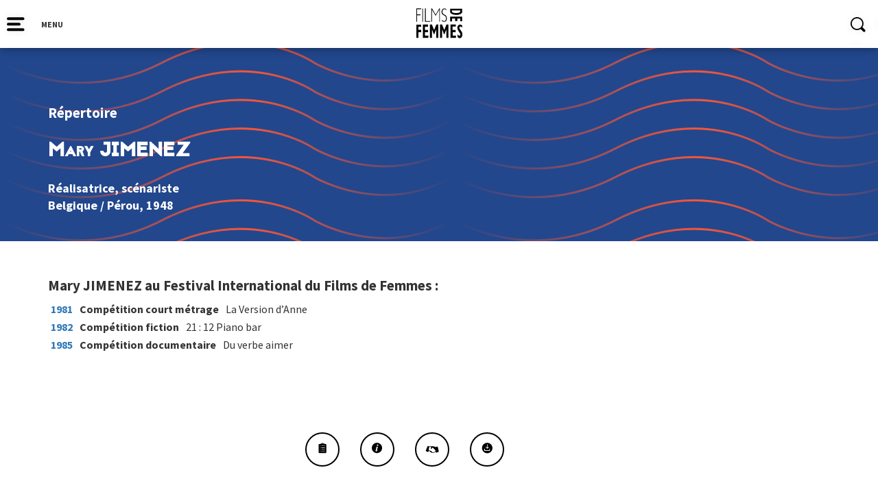

--- FILE ---
content_type: text/html; charset=UTF-8
request_url: https://filmsdefemmes.com/repertoire/mary-jimenez/
body_size: 12952
content:



<!DOCTYPE html>
<html>

<head>
    <link rel="shortcut icon" type="image/png" href="https://filmsdefemmes.com/wp-content/themes/FIFF/img/favicon.png">
    <meta http-equiv="Content-Type" content="text/html; charset=utf-8">
    <meta name="Description" content="">
    <meta http-equiv="cache-control" content="no-cache" />

    <title>Mary JIMENEZ - Festival International de Films de Femmes</title>
    <meta name="HandheldFriendly" content="True">
    <meta name="MobileOptimized" content="320">
    <meta name="viewport" content="width=device-width, initial-scale=1"/>

    <link rel="stylesheet" type="text/css" href="https://filmsdefemmes.com/wp-content/themes/FIFF/css/bootstrap.min.css">
    <link rel="stylesheet" type="text/css" href="https://filmsdefemmes.com/wp-content/themes/FIFF/css/jquery-ui.css">
    <link rel="stylesheet" type="text/css" href="https://filmsdefemmes.com/wp-content/themes/FIFF/css/slick-theme.css">
    <link rel="stylesheet" type="text/css" href="https://filmsdefemmes.com/wp-content/themes/FIFF/style.css">
    <link rel="stylesheet" type="text/css" href="https://filmsdefemmes.com/wp-content/themes/FIFF/queries.css">
    <link rel="stylesheet" type="text/css" href="https://filmsdefemmes.com/wp-content/themes/FIFF/css/animations.css">
    <link rel="stylesheet" type="text/css" href="https://filmsdefemmes.com/wp-content/themes/FIFF/css/unslider.css">
    <link rel="stylesheet" type="text/css" href="https://filmsdefemmes.com/wp-content/themes/FIFF/css/slick.css">
    <link rel="stylesheet" type="text/css" href="https://filmsdefemmes.com/wp-content/themes/FIFF/css/metrodna.css">
    <link href="https://fonts.googleapis.com/css?family=Source+Sans+Pro:400,700" rel="stylesheet">

    <script type="text/javascript" src="https://filmsdefemmes.com/wp-content/themes/FIFF/js/jquery-1.12.4.min.js"></script>
    <meta name='robots' content='index, follow, max-image-preview:large, max-snippet:-1, max-video-preview:-1' />
	<style>img:is([sizes="auto" i], [sizes^="auto," i]) { contain-intrinsic-size: 3000px 1500px }</style>
	
	<!-- This site is optimized with the Yoast SEO plugin v24.8.1 - https://yoast.com/wordpress/plugins/seo/ -->
	<link rel="canonical" href="https://filmsdefemmes.com/repertoire/mary-jimenez/" />
	<meta property="og:locale" content="fr_FR" />
	<meta property="og:type" content="article" />
	<meta property="og:title" content="Mary JIMENEZ - Festival International de Films de Femmes" />
	<meta property="og:url" content="https://filmsdefemmes.com/repertoire/mary-jimenez/" />
	<meta property="og:site_name" content="Festival International de Films de Femmes" />
	<meta property="article:publisher" content="https://www.facebook.com/FestivaldeFilmsdeFemmes" />
	<meta property="article:modified_time" content="2022-06-28T21:04:37+00:00" />
	<meta property="og:image" content="https://filmsdefemmes.com/wp-content/uploads/2022/08/Visuel-a-nos-45-ans.png" />
	<meta property="og:image:width" content="1000" />
	<meta property="og:image:height" content="667" />
	<meta property="og:image:type" content="image/png" />
	<meta name="twitter:card" content="summary_large_image" />
	<meta name="twitter:site" content="@fiffemmes" />
	<script type="application/ld+json" class="yoast-schema-graph">{"@context":"https://schema.org","@graph":[{"@type":"WebPage","@id":"https://filmsdefemmes.com/repertoire/mary-jimenez/","url":"https://filmsdefemmes.com/repertoire/mary-jimenez/","name":"Mary JIMENEZ - Festival International de Films de Femmes","isPartOf":{"@id":"https://filmsdefemmes.com/#website"},"datePublished":"2022-06-09T15:05:19+00:00","dateModified":"2022-06-28T21:04:37+00:00","breadcrumb":{"@id":"https://filmsdefemmes.com/repertoire/mary-jimenez/#breadcrumb"},"inLanguage":"fr-FR","potentialAction":[{"@type":"ReadAction","target":["https://filmsdefemmes.com/repertoire/mary-jimenez/"]}]},{"@type":"BreadcrumbList","@id":"https://filmsdefemmes.com/repertoire/mary-jimenez/#breadcrumb","itemListElement":[{"@type":"ListItem","position":1,"name":"Accueil","item":"https://filmsdefemmes.com/"},{"@type":"ListItem","position":2,"name":"Répertoire","item":"https://filmsdefemmes.com/repertoire/"},{"@type":"ListItem","position":3,"name":"Mary JIMENEZ"}]},{"@type":"WebSite","@id":"https://filmsdefemmes.com/#website","url":"https://filmsdefemmes.com/","name":"Festival International de Films de Femmes","description":"Depuis 1979, le FIFF défend le cinéma des réalisatrices du monde entier","publisher":{"@id":"https://filmsdefemmes.com/#organization"},"potentialAction":[{"@type":"SearchAction","target":{"@type":"EntryPoint","urlTemplate":"https://filmsdefemmes.com/?s={search_term_string}"},"query-input":{"@type":"PropertyValueSpecification","valueRequired":true,"valueName":"search_term_string"}}],"inLanguage":"fr-FR"},{"@type":"Organization","@id":"https://filmsdefemmes.com/#organization","name":"Festival International de Films de Femmes","url":"https://filmsdefemmes.com/","logo":{"@type":"ImageObject","inLanguage":"fr-FR","@id":"https://filmsdefemmes.com/#/schema/logo/image/","url":"https://filmsdefemmes.com/wp-content/uploads/2022/09/films-de-femmes.jpg","contentUrl":"https://filmsdefemmes.com/wp-content/uploads/2022/09/films-de-femmes.jpg","width":300,"height":300,"caption":"Festival International de Films de Femmes"},"image":{"@id":"https://filmsdefemmes.com/#/schema/logo/image/"},"sameAs":["https://www.facebook.com/FestivaldeFilmsdeFemmes","https://x.com/fiffemmes","https://www.instagram.com/fiffemmes/"]}]}</script>
	<!-- / Yoast SEO plugin. -->


<link rel='dns-prefetch' href='//platform-api.sharethis.com' />
<link rel='dns-prefetch' href='//cdnjs.cloudflare.com' />
<script type="text/javascript">
/* <![CDATA[ */
window._wpemojiSettings = {"baseUrl":"https:\/\/s.w.org\/images\/core\/emoji\/15.0.3\/72x72\/","ext":".png","svgUrl":"https:\/\/s.w.org\/images\/core\/emoji\/15.0.3\/svg\/","svgExt":".svg","source":{"concatemoji":"https:\/\/filmsdefemmes.com\/wp-includes\/js\/wp-emoji-release.min.js?ver=6.7.4"}};
/*! This file is auto-generated */
!function(i,n){var o,s,e;function c(e){try{var t={supportTests:e,timestamp:(new Date).valueOf()};sessionStorage.setItem(o,JSON.stringify(t))}catch(e){}}function p(e,t,n){e.clearRect(0,0,e.canvas.width,e.canvas.height),e.fillText(t,0,0);var t=new Uint32Array(e.getImageData(0,0,e.canvas.width,e.canvas.height).data),r=(e.clearRect(0,0,e.canvas.width,e.canvas.height),e.fillText(n,0,0),new Uint32Array(e.getImageData(0,0,e.canvas.width,e.canvas.height).data));return t.every(function(e,t){return e===r[t]})}function u(e,t,n){switch(t){case"flag":return n(e,"\ud83c\udff3\ufe0f\u200d\u26a7\ufe0f","\ud83c\udff3\ufe0f\u200b\u26a7\ufe0f")?!1:!n(e,"\ud83c\uddfa\ud83c\uddf3","\ud83c\uddfa\u200b\ud83c\uddf3")&&!n(e,"\ud83c\udff4\udb40\udc67\udb40\udc62\udb40\udc65\udb40\udc6e\udb40\udc67\udb40\udc7f","\ud83c\udff4\u200b\udb40\udc67\u200b\udb40\udc62\u200b\udb40\udc65\u200b\udb40\udc6e\u200b\udb40\udc67\u200b\udb40\udc7f");case"emoji":return!n(e,"\ud83d\udc26\u200d\u2b1b","\ud83d\udc26\u200b\u2b1b")}return!1}function f(e,t,n){var r="undefined"!=typeof WorkerGlobalScope&&self instanceof WorkerGlobalScope?new OffscreenCanvas(300,150):i.createElement("canvas"),a=r.getContext("2d",{willReadFrequently:!0}),o=(a.textBaseline="top",a.font="600 32px Arial",{});return e.forEach(function(e){o[e]=t(a,e,n)}),o}function t(e){var t=i.createElement("script");t.src=e,t.defer=!0,i.head.appendChild(t)}"undefined"!=typeof Promise&&(o="wpEmojiSettingsSupports",s=["flag","emoji"],n.supports={everything:!0,everythingExceptFlag:!0},e=new Promise(function(e){i.addEventListener("DOMContentLoaded",e,{once:!0})}),new Promise(function(t){var n=function(){try{var e=JSON.parse(sessionStorage.getItem(o));if("object"==typeof e&&"number"==typeof e.timestamp&&(new Date).valueOf()<e.timestamp+604800&&"object"==typeof e.supportTests)return e.supportTests}catch(e){}return null}();if(!n){if("undefined"!=typeof Worker&&"undefined"!=typeof OffscreenCanvas&&"undefined"!=typeof URL&&URL.createObjectURL&&"undefined"!=typeof Blob)try{var e="postMessage("+f.toString()+"("+[JSON.stringify(s),u.toString(),p.toString()].join(",")+"));",r=new Blob([e],{type:"text/javascript"}),a=new Worker(URL.createObjectURL(r),{name:"wpTestEmojiSupports"});return void(a.onmessage=function(e){c(n=e.data),a.terminate(),t(n)})}catch(e){}c(n=f(s,u,p))}t(n)}).then(function(e){for(var t in e)n.supports[t]=e[t],n.supports.everything=n.supports.everything&&n.supports[t],"flag"!==t&&(n.supports.everythingExceptFlag=n.supports.everythingExceptFlag&&n.supports[t]);n.supports.everythingExceptFlag=n.supports.everythingExceptFlag&&!n.supports.flag,n.DOMReady=!1,n.readyCallback=function(){n.DOMReady=!0}}).then(function(){return e}).then(function(){var e;n.supports.everything||(n.readyCallback(),(e=n.source||{}).concatemoji?t(e.concatemoji):e.wpemoji&&e.twemoji&&(t(e.twemoji),t(e.wpemoji)))}))}((window,document),window._wpemojiSettings);
/* ]]> */
</script>
<style id='wp-emoji-styles-inline-css' type='text/css'>

	img.wp-smiley, img.emoji {
		display: inline !important;
		border: none !important;
		box-shadow: none !important;
		height: 1em !important;
		width: 1em !important;
		margin: 0 0.07em !important;
		vertical-align: -0.1em !important;
		background: none !important;
		padding: 0 !important;
	}
</style>
<link rel='stylesheet' id='wp-block-library-css' href='https://filmsdefemmes.com/wp-includes/css/dist/block-library/style.min.css?ver=6.7.4' type='text/css' media='all' />
<style id='classic-theme-styles-inline-css' type='text/css'>
/*! This file is auto-generated */
.wp-block-button__link{color:#fff;background-color:#32373c;border-radius:9999px;box-shadow:none;text-decoration:none;padding:calc(.667em + 2px) calc(1.333em + 2px);font-size:1.125em}.wp-block-file__button{background:#32373c;color:#fff;text-decoration:none}
</style>
<style id='global-styles-inline-css' type='text/css'>
:root{--wp--preset--aspect-ratio--square: 1;--wp--preset--aspect-ratio--4-3: 4/3;--wp--preset--aspect-ratio--3-4: 3/4;--wp--preset--aspect-ratio--3-2: 3/2;--wp--preset--aspect-ratio--2-3: 2/3;--wp--preset--aspect-ratio--16-9: 16/9;--wp--preset--aspect-ratio--9-16: 9/16;--wp--preset--color--black: #000000;--wp--preset--color--cyan-bluish-gray: #abb8c3;--wp--preset--color--white: #ffffff;--wp--preset--color--pale-pink: #f78da7;--wp--preset--color--vivid-red: #cf2e2e;--wp--preset--color--luminous-vivid-orange: #ff6900;--wp--preset--color--luminous-vivid-amber: #fcb900;--wp--preset--color--light-green-cyan: #7bdcb5;--wp--preset--color--vivid-green-cyan: #00d084;--wp--preset--color--pale-cyan-blue: #8ed1fc;--wp--preset--color--vivid-cyan-blue: #0693e3;--wp--preset--color--vivid-purple: #9b51e0;--wp--preset--gradient--vivid-cyan-blue-to-vivid-purple: linear-gradient(135deg,rgba(6,147,227,1) 0%,rgb(155,81,224) 100%);--wp--preset--gradient--light-green-cyan-to-vivid-green-cyan: linear-gradient(135deg,rgb(122,220,180) 0%,rgb(0,208,130) 100%);--wp--preset--gradient--luminous-vivid-amber-to-luminous-vivid-orange: linear-gradient(135deg,rgba(252,185,0,1) 0%,rgba(255,105,0,1) 100%);--wp--preset--gradient--luminous-vivid-orange-to-vivid-red: linear-gradient(135deg,rgba(255,105,0,1) 0%,rgb(207,46,46) 100%);--wp--preset--gradient--very-light-gray-to-cyan-bluish-gray: linear-gradient(135deg,rgb(238,238,238) 0%,rgb(169,184,195) 100%);--wp--preset--gradient--cool-to-warm-spectrum: linear-gradient(135deg,rgb(74,234,220) 0%,rgb(151,120,209) 20%,rgb(207,42,186) 40%,rgb(238,44,130) 60%,rgb(251,105,98) 80%,rgb(254,248,76) 100%);--wp--preset--gradient--blush-light-purple: linear-gradient(135deg,rgb(255,206,236) 0%,rgb(152,150,240) 100%);--wp--preset--gradient--blush-bordeaux: linear-gradient(135deg,rgb(254,205,165) 0%,rgb(254,45,45) 50%,rgb(107,0,62) 100%);--wp--preset--gradient--luminous-dusk: linear-gradient(135deg,rgb(255,203,112) 0%,rgb(199,81,192) 50%,rgb(65,88,208) 100%);--wp--preset--gradient--pale-ocean: linear-gradient(135deg,rgb(255,245,203) 0%,rgb(182,227,212) 50%,rgb(51,167,181) 100%);--wp--preset--gradient--electric-grass: linear-gradient(135deg,rgb(202,248,128) 0%,rgb(113,206,126) 100%);--wp--preset--gradient--midnight: linear-gradient(135deg,rgb(2,3,129) 0%,rgb(40,116,252) 100%);--wp--preset--font-size--small: 13px;--wp--preset--font-size--medium: 20px;--wp--preset--font-size--large: 36px;--wp--preset--font-size--x-large: 42px;--wp--preset--spacing--20: 0.44rem;--wp--preset--spacing--30: 0.67rem;--wp--preset--spacing--40: 1rem;--wp--preset--spacing--50: 1.5rem;--wp--preset--spacing--60: 2.25rem;--wp--preset--spacing--70: 3.38rem;--wp--preset--spacing--80: 5.06rem;--wp--preset--shadow--natural: 6px 6px 9px rgba(0, 0, 0, 0.2);--wp--preset--shadow--deep: 12px 12px 50px rgba(0, 0, 0, 0.4);--wp--preset--shadow--sharp: 6px 6px 0px rgba(0, 0, 0, 0.2);--wp--preset--shadow--outlined: 6px 6px 0px -3px rgba(255, 255, 255, 1), 6px 6px rgba(0, 0, 0, 1);--wp--preset--shadow--crisp: 6px 6px 0px rgba(0, 0, 0, 1);}:where(.is-layout-flex){gap: 0.5em;}:where(.is-layout-grid){gap: 0.5em;}body .is-layout-flex{display: flex;}.is-layout-flex{flex-wrap: wrap;align-items: center;}.is-layout-flex > :is(*, div){margin: 0;}body .is-layout-grid{display: grid;}.is-layout-grid > :is(*, div){margin: 0;}:where(.wp-block-columns.is-layout-flex){gap: 2em;}:where(.wp-block-columns.is-layout-grid){gap: 2em;}:where(.wp-block-post-template.is-layout-flex){gap: 1.25em;}:where(.wp-block-post-template.is-layout-grid){gap: 1.25em;}.has-black-color{color: var(--wp--preset--color--black) !important;}.has-cyan-bluish-gray-color{color: var(--wp--preset--color--cyan-bluish-gray) !important;}.has-white-color{color: var(--wp--preset--color--white) !important;}.has-pale-pink-color{color: var(--wp--preset--color--pale-pink) !important;}.has-vivid-red-color{color: var(--wp--preset--color--vivid-red) !important;}.has-luminous-vivid-orange-color{color: var(--wp--preset--color--luminous-vivid-orange) !important;}.has-luminous-vivid-amber-color{color: var(--wp--preset--color--luminous-vivid-amber) !important;}.has-light-green-cyan-color{color: var(--wp--preset--color--light-green-cyan) !important;}.has-vivid-green-cyan-color{color: var(--wp--preset--color--vivid-green-cyan) !important;}.has-pale-cyan-blue-color{color: var(--wp--preset--color--pale-cyan-blue) !important;}.has-vivid-cyan-blue-color{color: var(--wp--preset--color--vivid-cyan-blue) !important;}.has-vivid-purple-color{color: var(--wp--preset--color--vivid-purple) !important;}.has-black-background-color{background-color: var(--wp--preset--color--black) !important;}.has-cyan-bluish-gray-background-color{background-color: var(--wp--preset--color--cyan-bluish-gray) !important;}.has-white-background-color{background-color: var(--wp--preset--color--white) !important;}.has-pale-pink-background-color{background-color: var(--wp--preset--color--pale-pink) !important;}.has-vivid-red-background-color{background-color: var(--wp--preset--color--vivid-red) !important;}.has-luminous-vivid-orange-background-color{background-color: var(--wp--preset--color--luminous-vivid-orange) !important;}.has-luminous-vivid-amber-background-color{background-color: var(--wp--preset--color--luminous-vivid-amber) !important;}.has-light-green-cyan-background-color{background-color: var(--wp--preset--color--light-green-cyan) !important;}.has-vivid-green-cyan-background-color{background-color: var(--wp--preset--color--vivid-green-cyan) !important;}.has-pale-cyan-blue-background-color{background-color: var(--wp--preset--color--pale-cyan-blue) !important;}.has-vivid-cyan-blue-background-color{background-color: var(--wp--preset--color--vivid-cyan-blue) !important;}.has-vivid-purple-background-color{background-color: var(--wp--preset--color--vivid-purple) !important;}.has-black-border-color{border-color: var(--wp--preset--color--black) !important;}.has-cyan-bluish-gray-border-color{border-color: var(--wp--preset--color--cyan-bluish-gray) !important;}.has-white-border-color{border-color: var(--wp--preset--color--white) !important;}.has-pale-pink-border-color{border-color: var(--wp--preset--color--pale-pink) !important;}.has-vivid-red-border-color{border-color: var(--wp--preset--color--vivid-red) !important;}.has-luminous-vivid-orange-border-color{border-color: var(--wp--preset--color--luminous-vivid-orange) !important;}.has-luminous-vivid-amber-border-color{border-color: var(--wp--preset--color--luminous-vivid-amber) !important;}.has-light-green-cyan-border-color{border-color: var(--wp--preset--color--light-green-cyan) !important;}.has-vivid-green-cyan-border-color{border-color: var(--wp--preset--color--vivid-green-cyan) !important;}.has-pale-cyan-blue-border-color{border-color: var(--wp--preset--color--pale-cyan-blue) !important;}.has-vivid-cyan-blue-border-color{border-color: var(--wp--preset--color--vivid-cyan-blue) !important;}.has-vivid-purple-border-color{border-color: var(--wp--preset--color--vivid-purple) !important;}.has-vivid-cyan-blue-to-vivid-purple-gradient-background{background: var(--wp--preset--gradient--vivid-cyan-blue-to-vivid-purple) !important;}.has-light-green-cyan-to-vivid-green-cyan-gradient-background{background: var(--wp--preset--gradient--light-green-cyan-to-vivid-green-cyan) !important;}.has-luminous-vivid-amber-to-luminous-vivid-orange-gradient-background{background: var(--wp--preset--gradient--luminous-vivid-amber-to-luminous-vivid-orange) !important;}.has-luminous-vivid-orange-to-vivid-red-gradient-background{background: var(--wp--preset--gradient--luminous-vivid-orange-to-vivid-red) !important;}.has-very-light-gray-to-cyan-bluish-gray-gradient-background{background: var(--wp--preset--gradient--very-light-gray-to-cyan-bluish-gray) !important;}.has-cool-to-warm-spectrum-gradient-background{background: var(--wp--preset--gradient--cool-to-warm-spectrum) !important;}.has-blush-light-purple-gradient-background{background: var(--wp--preset--gradient--blush-light-purple) !important;}.has-blush-bordeaux-gradient-background{background: var(--wp--preset--gradient--blush-bordeaux) !important;}.has-luminous-dusk-gradient-background{background: var(--wp--preset--gradient--luminous-dusk) !important;}.has-pale-ocean-gradient-background{background: var(--wp--preset--gradient--pale-ocean) !important;}.has-electric-grass-gradient-background{background: var(--wp--preset--gradient--electric-grass) !important;}.has-midnight-gradient-background{background: var(--wp--preset--gradient--midnight) !important;}.has-small-font-size{font-size: var(--wp--preset--font-size--small) !important;}.has-medium-font-size{font-size: var(--wp--preset--font-size--medium) !important;}.has-large-font-size{font-size: var(--wp--preset--font-size--large) !important;}.has-x-large-font-size{font-size: var(--wp--preset--font-size--x-large) !important;}
:where(.wp-block-post-template.is-layout-flex){gap: 1.25em;}:where(.wp-block-post-template.is-layout-grid){gap: 1.25em;}
:where(.wp-block-columns.is-layout-flex){gap: 2em;}:where(.wp-block-columns.is-layout-grid){gap: 2em;}
:root :where(.wp-block-pullquote){font-size: 1.5em;line-height: 1.6;}
</style>
<link rel='stylesheet' id='contact-form-7-css' href='https://filmsdefemmes.com/wp-content/plugins/contact-form-7/includes/css/styles.css?ver=6.0.6' type='text/css' media='all' />
<link rel='stylesheet' id='gdc-css' href='https://filmsdefemmes.com/wp-content/plugins/grid-shortcodes/css/gdc_custom_style.css?ver=6.7.4' type='text/css' media='all' />
<link rel='stylesheet' id='tippy-css-css' href='https://filmsdefemmes.com/wp-content/themes/FIFF/js/tippy/tippy-theme-light.css?ver=6.7.4' type='text/css' media='all' />
<link rel='stylesheet' id='wp_mailjet_form_builder_widget-widget-front-styles-css' href='https://filmsdefemmes.com/wp-content/plugins/mailjet-for-wordpress/src/widgetformbuilder/css/front-widget.css?ver=6.1.3' type='text/css' media='all' />
<link rel='stylesheet' id='sib-front-css-css' href='https://filmsdefemmes.com/wp-content/plugins/mailin/css/mailin-front.css?ver=6.7.4' type='text/css' media='all' />
<link rel='stylesheet' id='fiff-stylesheet-css' href='https://filmsdefemmes.com/wp-content/themes/FIFF/css/style-fiff-2025-2.css?ver=6.7.4' type='text/css' media='all' />
<link rel='stylesheet' id='ari-fancybox-css' href='https://filmsdefemmes.com/wp-content/plugins/ari-fancy-lightbox/assets/fancybox/jquery.fancybox.min.css?ver=1.3.18' type='text/css' media='all' />
<style id='ari-fancybox-inline-css' type='text/css'>
BODY .fancybox-container{z-index:200000}BODY .fancybox-is-open .fancybox-bg{opacity:0.87}BODY .fancybox-bg {background-color:#0f0f11}BODY .fancybox-thumbs {background-color:#ffffff}
</style>
<script type="text/javascript" src="https://filmsdefemmes.com/wp-includes/js/jquery/jquery.min.js?ver=3.7.1" id="jquery-core-js"></script>
<script type="text/javascript" src="https://filmsdefemmes.com/wp-includes/js/jquery/jquery-migrate.min.js?ver=3.4.1" id="jquery-migrate-js"></script>
<script type="text/javascript" id="snazzymaps-js-js-extra">
/* <![CDATA[ */
var SnazzyDataForSnazzyMaps = [];
SnazzyDataForSnazzyMaps={"id":151,"name":"Ultra Light with Labels","description":"Light Rust","url":"https:\/\/snazzymaps.com\/style\/151\/ultra-light-with-labels","imageUrl":"https:\/\/snazzy-maps-cdn.azureedge.net\/assets\/151-ultra-light-with-labels.png?v=20170218043515","json":"[{\"featureType\":\"water\",\"elementType\":\"geometry\",\"stylers\":[{\"color\":\"#e9e9e9\"},{\"lightness\":17}]},{\"featureType\":\"landscape\",\"elementType\":\"geometry\",\"stylers\":[{\"color\":\"#f5f5f5\"},{\"lightness\":20}]},{\"featureType\":\"road.highway\",\"elementType\":\"geometry.fill\",\"stylers\":[{\"color\":\"#ffffff\"},{\"lightness\":17}]},{\"featureType\":\"road.highway\",\"elementType\":\"geometry.stroke\",\"stylers\":[{\"color\":\"#ffffff\"},{\"lightness\":29},{\"weight\":0.2}]},{\"featureType\":\"road.arterial\",\"elementType\":\"geometry\",\"stylers\":[{\"color\":\"#ffffff\"},{\"lightness\":18}]},{\"featureType\":\"road.local\",\"elementType\":\"geometry\",\"stylers\":[{\"color\":\"#ffffff\"},{\"lightness\":16}]},{\"featureType\":\"poi\",\"elementType\":\"geometry\",\"stylers\":[{\"color\":\"#f5f5f5\"},{\"lightness\":21}]},{\"featureType\":\"poi.park\",\"elementType\":\"geometry\",\"stylers\":[{\"color\":\"#dedede\"},{\"lightness\":21}]},{\"elementType\":\"labels.text.stroke\",\"stylers\":[{\"visibility\":\"on\"},{\"color\":\"#ffffff\"},{\"lightness\":16}]},{\"elementType\":\"labels.text.fill\",\"stylers\":[{\"saturation\":36},{\"color\":\"#333333\"},{\"lightness\":40}]},{\"elementType\":\"labels.icon\",\"stylers\":[{\"visibility\":\"off\"}]},{\"featureType\":\"transit\",\"elementType\":\"geometry\",\"stylers\":[{\"color\":\"#f2f2f2\"},{\"lightness\":19}]},{\"featureType\":\"administrative\",\"elementType\":\"geometry.fill\",\"stylers\":[{\"color\":\"#fefefe\"},{\"lightness\":20}]},{\"featureType\":\"administrative\",\"elementType\":\"geometry.stroke\",\"stylers\":[{\"color\":\"#fefefe\"},{\"lightness\":17},{\"weight\":1.2}]}]","views":361594,"favorites":867,"createdBy":{"name":"hawasan","url":"http:\/\/www.haveasign.pl"},"createdOn":"2014-11-04T03:01:33.197","tags":["greyscale","light"],"colors":["gray","white"]};
/* ]]> */
</script>
<script type="text/javascript" src="https://filmsdefemmes.com/wp-content/plugins/snazzy-maps/snazzymaps.js?ver=1.4.0" id="snazzymaps-js-js"></script>
<script type="text/javascript" src="https://filmsdefemmes.com/wp-content/themes/FIFF/js/tippy/popper.min.js?ver=6.7.4" id="popper-js"></script>
<script type="text/javascript" src="https://filmsdefemmes.com/wp-content/themes/FIFF/js/tippy/tippy-bundle.umd.min.js?ver=6.7.4" id="tippy-js"></script>
<script type="text/javascript" src="//platform-api.sharethis.com/js/sharethis.js#source=googleanalytics-wordpress#product=ga&amp;property=58c852016f5ff90011ffd9ae" id="googleanalytics-platform-sharethis-js"></script>
<script type="text/javascript" src="//cdnjs.cloudflare.com/ajax/libs/jquery-easing/1.4.1/jquery.easing.min.js?ver=6.7.4" id="jquery-easing-js"></script>
<script type="text/javascript" id="sib-front-js-js-extra">
/* <![CDATA[ */
var sibErrMsg = {"invalidMail":"Please fill out valid email address","requiredField":"Please fill out required fields","invalidDateFormat":"Please fill out valid date format","invalidSMSFormat":"Please fill out valid phone number"};
var ajax_sib_front_object = {"ajax_url":"https:\/\/filmsdefemmes.com\/wp-admin\/admin-ajax.php","ajax_nonce":"5cf8b6e25e","flag_url":"https:\/\/filmsdefemmes.com\/wp-content\/plugins\/mailin\/img\/flags\/"};
/* ]]> */
</script>
<script type="text/javascript" src="https://filmsdefemmes.com/wp-content/plugins/mailin/js/mailin-front.js?ver=1744279004" id="sib-front-js-js"></script>
<script type="text/javascript" id="ari-fancybox-js-extra">
/* <![CDATA[ */
var ARI_FANCYBOX = {"lightbox":{"backFocus":false,"trapFocus":false,"thumbs":{"hideOnClose":false},"touch":{"vertical":true,"momentum":true},"buttons":["slideShow","fullScreen","thumbs","close"],"lang":"custom","i18n":{"custom":{"PREV":"Previous","NEXT":"Next","PLAY_START":"Start slideshow (P)","PLAY_STOP":"Stop slideshow (P)","FULL_SCREEN":"Full screen (F)","THUMBS":"Thumbnails (G)","CLOSE":"Close (Esc)","ERROR":"The requested content cannot be loaded. <br\/> Please try again later."}}},"convert":{"images":{"convert":true,"post_grouping":true,"grouping_selector":".ari-fancybox"},"vimeo":{"convert":true}},"viewers":{"pdfjs":{"url":"https:\/\/filmsdefemmes.com\/wp-content\/plugins\/ari-fancy-lightbox\/assets\/pdfjs\/web\/viewer.html"}}};
/* ]]> */
</script>
<script type="text/javascript" src="https://filmsdefemmes.com/wp-content/plugins/ari-fancy-lightbox/assets/fancybox/jquery.fancybox.min.js?ver=1.3.18" id="ari-fancybox-js"></script>
<link rel="https://api.w.org/" href="https://filmsdefemmes.com/wp-json/" /><link rel="EditURI" type="application/rsd+xml" title="RSD" href="https://filmsdefemmes.com/xmlrpc.php?rsd" />
<meta name="generator" content="WordPress 6.7.4" />
<link rel='shortlink' href='https://filmsdefemmes.com/?p=21186' />
<link rel="alternate" title="oEmbed (JSON)" type="application/json+oembed" href="https://filmsdefemmes.com/wp-json/oembed/1.0/embed?url=https%3A%2F%2Ffilmsdefemmes.com%2Frepertoire%2Fmary-jimenez%2F" />
<link rel="alternate" title="oEmbed (XML)" type="text/xml+oembed" href="https://filmsdefemmes.com/wp-json/oembed/1.0/embed?url=https%3A%2F%2Ffilmsdefemmes.com%2Frepertoire%2Fmary-jimenez%2F&#038;format=xml" />
<script type="text/javascript">
(function(url){
	if(/(?:Chrome\/26\.0\.1410\.63 Safari\/537\.31|WordfenceTestMonBot)/.test(navigator.userAgent)){ return; }
	var addEvent = function(evt, handler) {
		if (window.addEventListener) {
			document.addEventListener(evt, handler, false);
		} else if (window.attachEvent) {
			document.attachEvent('on' + evt, handler);
		}
	};
	var removeEvent = function(evt, handler) {
		if (window.removeEventListener) {
			document.removeEventListener(evt, handler, false);
		} else if (window.detachEvent) {
			document.detachEvent('on' + evt, handler);
		}
	};
	var evts = 'contextmenu dblclick drag dragend dragenter dragleave dragover dragstart drop keydown keypress keyup mousedown mousemove mouseout mouseover mouseup mousewheel scroll'.split(' ');
	var logHuman = function() {
		if (window.wfLogHumanRan) { return; }
		window.wfLogHumanRan = true;
		var wfscr = document.createElement('script');
		wfscr.type = 'text/javascript';
		wfscr.async = true;
		wfscr.src = url + '&r=' + Math.random();
		(document.getElementsByTagName('head')[0]||document.getElementsByTagName('body')[0]).appendChild(wfscr);
		for (var i = 0; i < evts.length; i++) {
			removeEvent(evts[i], logHuman);
		}
	};
	for (var i = 0; i < evts.length; i++) {
		addEvent(evts[i], logHuman);
	}
})('//filmsdefemmes.com/?wordfence_lh=1&hid=C233AADF3610DCB9B6E46C3DA5DE320F');
</script><style type="text/css">.recentcomments a{display:inline !important;padding:0 !important;margin:0 !important;}</style><script>
(function() {
	(function (i, s, o, g, r, a, m) {
		i['GoogleAnalyticsObject'] = r;
		i[r] = i[r] || function () {
				(i[r].q = i[r].q || []).push(arguments)
			}, i[r].l = 1 * new Date();
		a = s.createElement(o),
			m = s.getElementsByTagName(o)[0];
		a.async = 1;
		a.src = g;
		m.parentNode.insertBefore(a, m)
	})(window, document, 'script', 'https://google-analytics.com/analytics.js', 'ga');

	ga('create', 'UA-45501127-24', 'auto');
			ga('send', 'pageview');
	})();
</script>
<meta name="redi-version" content="1.2.6" /><link rel="icon" href="https://filmsdefemmes.com/wp-content/uploads/2018/08/cropped-logofiff-iconesite-01-150x150.jpg" sizes="32x32" />
<link rel="icon" href="https://filmsdefemmes.com/wp-content/uploads/2018/08/cropped-logofiff-iconesite-01.jpg" sizes="192x192" />
<link rel="apple-touch-icon" href="https://filmsdefemmes.com/wp-content/uploads/2018/08/cropped-logofiff-iconesite-01.jpg" />
<meta name="msapplication-TileImage" content="https://filmsdefemmes.com/wp-content/uploads/2018/08/cropped-logofiff-iconesite-01.jpg" />
    <script type="text/javascript" src="https://filmsdefemmes.com/wp-content/themes/FIFF/js/jquery-ui.js"></script>
    <!-- HTML 5 for less than IE 9 -->
    <!--[if lt IE 9]>
        <script src="http://html5shim.googlecode.com/svn/trunk/html5.js"></script>
    <![endif]-->
</head>

<body class="repertoire-template-default single single-repertoire postid-21186">
    <div id="overlay-blue">
      <div id="close-overlay" class="close-icon"></div>
      <div class="col-md-6 col-md-offset-3">
        <form role="search" method="get" id="searchform" class="searchform" action="https://filmsdefemmes.com/">
				<div>
					<label class="screen-reader-text" for="s">Rechercher :</label>
					<input type="text" value="" name="s" id="s" />
					<input type="submit" id="searchsubmit" value="Rechercher" />
				</div>
			</form>      </div>
    </div>
    <header>
       <div class="row">
        <!-- ICON MENU -->
        <div class="col-md-3 col-xs-3">
            <input type="checkbox" id="checkmenu">
            <svg id="icon-menu" width="45px" height="41px" viewBox="0 0 45 41" version="1.1" xmlns="http://www.w3.org/2000/svg" xmlns:xlink="http://www.w3.org/1999/xlink">
                <defs>
                    <filter x="-50%" y="-50%" width="200%" height="200%" filterUnits="objectBoundingBox" id="filter-1">
                        <feOffset dx="0" dy="0" in="SourceAlpha" result="shadowOffsetOuter1"></feOffset>
                        <feGaussianBlur stdDeviation="5" in="shadowOffsetOuter1" result="shadowBlurOuter1"></feGaussianBlur>
                        <feColorMatrix values="0 0 0 0 0   0 0 0 0 0   0 0 0 0 0  0 0 0 0.102892889 0" type="matrix" in="shadowBlurOuter1" result="shadowMatrixOuter1"></feColorMatrix>
                        <feMerge>
                            <feMergeNode in="shadowMatrixOuter1"></feMergeNode>
                            <feMergeNode in="SourceGraphic"></feMergeNode>
                        </feMerge>
                    </filter>
                </defs>
                <g id="Page-1" stroke="none" stroke-width="1" fill="none" fill-rule="evenodd">
                    <g id="Menu" transform="translate(-20.000000, -20.000000)" fill="#000000">
                        <g id="Group-18">
                            <g id="HEADER" filter="url(#filter-1)">
                                <g id="MENU" transform="translate(30.000000, 30.000000)">
                                    <rect id="Rectangle-4" x="0" y="0.333333333" width="25.6" height="4" rx="2"></rect>
                                    <rect id="Rectangle-4-Copy" x="0" y="8.33333333" width="20" height="4" rx="2"></rect>
                                    <rect id="Rectangle-4-Copy-2" x="0" y="16.3333333" width="25.6" height="4" rx="2"></rect>
                                </g>
                            </g>
                        </g>
                    </g>
                </g>
            </svg>
            <div class="date hidden-xs">
                MENU
            </div>
        </div>
        <!-- END ICON MENU -->
        <!-- LOGO -->
        <div class="col-md-6 col-xs-6">
            <a href="https://filmsdefemmes.com">
                <div class="logo"></div>
            </a>
        </div>
        <!-- END LOGO -->
        <!-- SEARCH AND LANGUAGE -->
        <div class="col-md-3 col-xs-3">
            <div class="search-icon pull-right"></div>
        </div>
        <!-- END SEARCH AND LANGUAGE-->
        </div>
    </header>

    <!--<div class="alert-header">
        <p>Le site est actuellement en construction, des fonctionnalités sont pour le moment inaccessibles <span class="white-button close">Fermer</span></p>
    </div>-->

    <!-- MENU -->
    <section class="menu">
        <div class="white-bg">
            <div class="white-block"></div>
        </div>
        <div class="blue-bg blue-waves hidden-xs"></div>
        <div class="white-wrap">
            <div class="menu-wrap">
                <li id="menu-item-55" class="link-text menu-item menu-item-type-custom menu-item-object-custom menu-item-has-children menu-item-55"><a href="#">Le festival</a>
<ul class="sub-menu">
	<li id="menu-item-277" class="menu-item menu-item-type-custom menu-item-object-custom menu-item-home menu-item-277"><a href="http://filmsdefemmes.com">Accueil</a></li>
	<li id="menu-item-194" class="menu-item menu-item-type-post_type menu-item-object-page menu-item-194"><a href="https://filmsdefemmes.com/a-propos/">A propos</a></li>
	<li id="menu-item-14183" class="menu-item menu-item-type-post_type menu-item-object-page menu-item-14183"><a href="https://filmsdefemmes.com/creteil-international-womens-film-festival/">English Presentation</a></li>
	<li id="menu-item-57" class="menu-item menu-item-type-post_type menu-item-object-page menu-item-57"><a href="https://filmsdefemmes.com/actualites/">Actualités</a></li>
	<li id="menu-item-25204" class="menu-item menu-item-type-post_type menu-item-object-page menu-item-25204"><a href="https://filmsdefemmes.com/projections-hors-les-murs/">Projections hors les murs</a></li>
	<li id="menu-item-24194" class="menu-item menu-item-type-post_type menu-item-object-page menu-item-24194"><a href="https://filmsdefemmes.com/actions-culturelles/">Actions culturelles</a></li>
	<li id="menu-item-25209" class="menu-item menu-item-type-post_type menu-item-object-page menu-item-25209"><a href="https://filmsdefemmes.com/actions-educatives/">Actions éducatives</a></li>
	<li id="menu-item-877" class="menu-item menu-item-type-post_type menu-item-object-page menu-item-877"><a href="https://filmsdefemmes.com/types-partenaire-partenaires/">Nos partenaires</a></li>
	<li id="menu-item-878" class="menu-item menu-item-type-post_type menu-item-object-page menu-item-878"><a href="https://filmsdefemmes.com/contact/">Nous contacter</a></li>
	<li id="menu-item-13833" class="menu-item menu-item-type-post_type menu-item-object-page menu-item-13833"><a href="https://filmsdefemmes.com/archives/">Archives : éditions</a></li>
	<li id="menu-item-24178" class="menu-item menu-item-type-custom menu-item-object-custom menu-item-24178"><a href="https://filmsdefemmes.com/index/a">Archives : répertoire</a></li>
</ul>
</li>
<li id="menu-item-24437" class="link-text menu-item menu-item-type-custom menu-item-object-custom menu-item-home menu-item-has-children menu-item-24437"><a href="https://filmsdefemmes.com/">Édition 2025</a>
<ul class="sub-menu">
	<li id="menu-item-26317" class="menu-item menu-item-type-post_type menu-item-object-page menu-item-26317"><a href="https://filmsdefemmes.com/edition-2025/edito-de-la-47eme-edition/">Édito</a></li>
	<li id="menu-item-26615" class="menu-item menu-item-type-post_type menu-item-object-page menu-item-26615"><a href="https://filmsdefemmes.com/edition-2025/le-palmares-de-la-47e-edition/">Palmarès</a></li>
	<li id="menu-item-26321" class="menu-item menu-item-type-post_type menu-item-object-page menu-item-26321"><a href="https://filmsdefemmes.com/edition-2025/grille-des-seances-2025/">Grille des séances</a></li>
	<li id="menu-item-26491" class="menu-item menu-item-type-post_type menu-item-object-page menu-item-26491"><a href="https://filmsdefemmes.com/edition-2025/les-photos-du-festival/">Le festival en images</a></li>
	<li id="menu-item-26296" class="menu-item menu-item-type-post_type menu-item-object-page menu-item-26296"><a href="https://filmsdefemmes.com/edition-2025/les-films-de-la-competition-internationale/">Compétition</a></li>
	<li id="menu-item-26295" class="menu-item menu-item-type-post_type menu-item-object-page menu-item-26295"><a href="https://filmsdefemmes.com/edition-2025/evenements/">Événements</a></li>
	<li id="menu-item-26297" class="menu-item menu-item-type-post_type menu-item-object-page menu-item-26297"><a href="https://filmsdefemmes.com/edition-2025/notre-invitee-dhonneur-2025/">Invitée d&rsquo;honneur</a></li>
	<li id="menu-item-26293" class="menu-item menu-item-type-post_type menu-item-object-page menu-item-26293"><a href="https://filmsdefemmes.com/edition-2025/humour-et-paroles-des-femmes/">Humour et paroles des femmes</a></li>
	<li id="menu-item-26492" class="menu-item menu-item-type-post_type menu-item-object-page menu-item-26492"><a href="https://filmsdefemmes.com/edition-2025/exposition-des-affiches-du-festival/">Exposition</a></li>
	<li id="menu-item-26294" class="menu-item menu-item-type-post_type menu-item-object-page menu-item-26294"><a href="https://filmsdefemmes.com/edition-2025/jeune-public-2025/">Jeune public</a></li>
	<li id="menu-item-26327" class="menu-item menu-item-type-post_type menu-item-object-page menu-item-26327"><a href="https://filmsdefemmes.com/edition-2025/infos-pratiques/">Infos pratiques</a></li>
</ul>
</li>
 </div>
        </div>
        <div class="blue-wrap hidden-xs">
            <div class="blue-box center-block shadow-box">
                <h3>Festival International de <br />Films de Femmes de Créteil et du <br />Val de Marne (FIFF)</h3>
                <p class="adresse">Maison des Arts</p>
                <p class="adresse">1 place Salvador Allende</p>
                <p class="adresse">94000 Créteil</p>
                <p class="num">TEL +33 1 49 80 38 98</p>
                <p class="num">FAX +33 1 43 99 04 10</p>
                <div class="reseaux-sociaux center-block">
                    <a target="_blank" href="https://www.youtube.com/channel/UCemCmUlZNzf-gjUfxp6MHaw">
                        <div class="circle-icon">
                            <div class="icon-youtube"></div>
                        </div>
                    </a>
                    <a target="_blank" href="http://instagram.com/fiffemmes">
                        <div class="circle-icon">
                            <div class="icon-insta"></div>
                        </div>
                    </a>
                    <a target="_blank" href="http://twitter.com/fiffemmes">
                        <div class="circle-icon">
                            <div class="icon-twitter"></div>
                        </div>
                    </a>
                    <a target="_blank" href="http://facebook.com/festivaldefilmsdefemmes">
                        <div class="circle-icon">
                            <div class="icon-facebook"></div>
                        </div>
                    </a>
                </div>
            </div>
        </div>
        <div class="red-b-box hidden-xs">
            <div class="hbar top"></div>
            <div class="vbar right delay-1"></div>
            <div class="hbar bottom delay-2"></div>
            <div class="vbar left delay-3"></div>
        </div>
    </section>
    <!-- END MENU -->


<section class="blue-box-waves blue-waves fiche-personne-header new-archive-header">
  <div class="container">
    
            <h2>
            <a href="https://filmsdefemmes.com/index/j/">Répertoire</a>
        </h2>
        <h1>Mary JIMENEZ</h1>  
    <p>
        Réalisatrice, scénariste<br />
        <a href="https://filmsdefemmes.com/pays/belgique/">Belgique</a> / <a href="https://filmsdefemmes.com/pays/perou/">Pérou</a>, 1948    </p>

    
  </div>
</section>




                 

                <div class="container">
                  <h2>Mary JIMENEZ au Festival International du Films de Femmes : </h2>
                
                                  <ul style="font-size:16px;" class="prog-repertoire">
                                          <li> 
                        <a href="https://filmsdefemmes.com/edition-1981">1981</a> <span>Compétition court métrage</span>
                        La Version d’Anne                      </li>
                                          <li> 
                        <a href="https://filmsdefemmes.com/edition-1982">1982</a> <span>Compétition fiction</span>
                        21 : 12 Piano bar                      </li>
                                          <li> 
                        <a href="https://filmsdefemmes.com/edition-1985">1985</a> <span>Compétition documentaire</span>
                        Du verbe aimer                      </li>
                                                          </ul>
                  
                





<!-- MENU DOWN -->
<div class="white-menu center-block">
        <a href="https://filmsdefemmes.com/edition-2025/grille-des-seances-2025/"><div title="Grille horaire" class="circle-icon"><img class="style-svg" src="https://filmsdefemmes.com/wp-content/themes/FIFF/img/icon_progra.svg" /></div></a>

    <a href="https://filmsdefemmes.com/edition-2025/infos-pratiques/"><div class="circle-icon" title="Infos pratiques"><img class="style-svg" src="https://filmsdefemmes.com/wp-content/themes/FIFF/img/icon_infos.svg" /></div></a>

    <a href="https://filmsdefemmes.com/types-partenaire-partenaires/"><div class="circle-icon" title="Nos partenaires"><img class="style-svg" src="https://filmsdefemmes.com/wp-content/themes/FIFF/img/icon_partenariat.svg" /></div></a>

    <!--<a href="https://filmsdefemmes.com/pro-presse/revue-de-presse-2024/"><div class="circle-icon" title="Espace pro"><img class="style-svg" src="https://filmsdefemmes.com/wp-content/themes/FIFF/img/icon_propresse.svg" /></div></a>-->

    <a href="https://filmsdefemmes.com/wp-content/uploads/2025/03/CATALOGUE-FIFF-2025-web.pdf" target="_blank" ><div title="Catalogue PDF" class="circle-icon" title=""><img class="style-svg" src="https://filmsdefemmes.com/wp-content/themes/FIFF/img/icon_download.svg" /></div></a>

    <div class="clear"></div></div>
<!-- end MENU DOWN -->


<div class="modal-shadow"></div>
<div class="modal-wrap">
    <div class="modal-window">
        <h2 class="modal-title pull-left">Infos pratiques</h2>
        <div class="modal-close pull-right"></div>
        <div class="modal-content row">
            <div class="col-md-5">
                <h3>Coordonnées</h3>
                <p> Festival International de Films de Femmes de Créteil et du Val de Marne (AFIFF)
                    <br /> Maison des Arts
                    <br /> Place Salvador Allende
                    <br /> 94000 CRETEIL - FRANCE
                    <br />
                    <br /> Accueil téléphonique pendant le Festival de 9h00 à 12h30 et de 15h00 à 18h00
                    <br />
                    <br /> Tél. : (33) +0 1 49 80 38 98
                    <br /> Fax : (33) +0 1 43 99 04 10
                    <br />
                    <br /> Email : <a href="mailto:filmsfemmes@wanadoo.fr">filmsfemmes@wanadoo.fr</a>
                    <br /> </p>
            </div>
            <div class="col-md-6 col-md-offset-1">
                <h3>Accès</h3>
                <p> Métro : <span class="metro symbole">Metro</span><span class="metro ligne8">Ligne 8</span> Créteil - Préfecture
                    <br /> Accéder au centre commercial par la sortie droite du métro, traverser le centre commercial, ressortir porte 25 (proche Carrefour même niveau) pour rejoindre la place S. Allende. La MAC se trouve alors au bout de la place.
                    <br />
                    <br /> Par la route : Au départ de Paris : Porte de Bercy, autoroute A4 direction Nancy-Metz, bretelle Créteil / Sénart,direction Créteil Centre, puis Mont-Mesly / Hôtel de Ville.
                    <br /> En venant du sud–ouest autoroute A86 sortie Créteil Centre et direction Préfecture / Hôtel de Ville / Maison des Arts. GPS : 48 46’ 37’’ N 2 27’ 16’’
                    <br />
                    <br /> Parking gratuit Hôtel de Ville en contrebas de la MAC.
                    <br />
                    <br /> Retour gratuit en navette assuré en soirée jusqu’aux places de la Bastille et du Châtelet, dans la limite des places disponibles. </p>
            </div>
        </div>
    </div>
</div>


<footer class="main-footer">
    <div class="container">
        <div class="row">
            <div class="col-md-3">
                <div class="logo pull-left"></div>
                <div class="clear"></div>
                <p> +33 1 49 80 38 98
                    <br /> Maison des Arts
                    <br /> Place Salvador Allende
                    <br /> 94000 CRETEIL - FRANCE </p>
            </div>
            <div class="col-md-3">
                <h2>Plan du site</h2>
                <div class="menu-menu-footer-container"><ul id="menu-menu-footer" class="footer-menu"><li id="menu-item-14114" class="menu-item menu-item-type-custom menu-item-object-custom menu-item-home menu-item-14114"><a href="http://filmsdefemmes.com">Accueil</a></li>
<li id="menu-item-14115" class="menu-item menu-item-type-post_type menu-item-object-page menu-item-14115"><a href="https://filmsdefemmes.com/a-propos/">A propos</a></li>
<li id="menu-item-14117" class="menu-item menu-item-type-post_type menu-item-object-page menu-item-14117"><a href="https://filmsdefemmes.com/actualites/">Actualités / Actions Culturelles</a></li>
<li id="menu-item-14155" class="menu-item menu-item-type-post_type menu-item-object-page menu-item-14155"><a href="https://filmsdefemmes.com/pro-presse/revue-de-presse-2018/">Pro / Presse</a></li>
<li id="menu-item-14118" class="menu-item menu-item-type-post_type menu-item-object-page menu-item-14118"><a href="https://filmsdefemmes.com/types-partenaire-partenaires/">Nos partenaires</a></li>
<li id="menu-item-14121" class="menu-item menu-item-type-post_type menu-item-object-page menu-item-14121"><a href="https://filmsdefemmes.com/archives/">Toutes les éditions du festival</a></li>
<li id="menu-item-14120" class="menu-item menu-item-type-post_type menu-item-object-page menu-item-14120"><a href="https://filmsdefemmes.com/contact/">Nous contacter</a></li>
</ul></div>            </div>
             <div class="col-md-3">
                <h2>Newsletter</h2>
                <p>Recevez toutes les actualités du festival !</p>
                [sibwp_form id=1]            </div>
            <div class="col-md-3">
                <h2>Restons en contact</h2>
                <div class="pull-right reseaux">
                    <a target="_blank" href="https://www.youtube.com/channel/UCemCmUlZNzf-gjUfxp6MHaw">
                        <div class="circle-icon">
                            <div class="icon-youtube"></div>
                        </div>
                    </a>
                    <a target="_blank" href="http://instagram.com/fiffemmes">
                        <div class="circle-icon">
                            <div class="icon-insta"></div>
                        </div>
                    </a>
                    <a target="_blank" href="http://twitter.com/fiffemmes">
                        <div class="circle-icon">
                            <div class="icon-twitter"></div>
                        </div>
                    </a>
                    <a target="_blank" href="http://facebook.com/festivaldefilmsdefemmes">
                        <div class="circle-icon">
                            <div class="icon-facebook"></div>
                        </div>
                    </a>
                </div>
            </div>

            <div class="col-md-12">
                <div class="bottom">© 2026 Festival International de Films de Femmes - <span class="modal-infos">Renseignements pratiques</span></div>
            </div>
        </div>
    </div>
</footer>
<script>
  (function(i,s,o,g,r,a,m){i['GoogleAnalyticsObject']=r;i[r]=i[r]||function(){
  (i[r].q=i[r].q||[]).push(arguments)},i[r].l=1*new Date();a=s.createElement(o),
  m=s.getElementsByTagName(o)[0];a.async=1;a.src=g;m.parentNode.insertBefore(a,m)
  })(window,document,'script','https://www.google-analytics.com/analytics.js','ga');

  ga('create', 'UA-48734874-1', 'auto');
  ga('send', 'pageview');

</script>
<script type="text/javascript" src="https://filmsdefemmes.com/wp-content/themes/FIFF/js/unslider.js"></script>
<script type="text/javascript" src="https://filmsdefemmes.com/wp-content/themes/FIFF/js/slick.min.js"></script>
<script type="text/javascript" src="https://filmsdefemmes.com/wp-content/themes/FIFF/js/bootstrap.min.js"></script>
<script type="text/javascript" src="https://filmsdefemmes.com/wp-content/themes/FIFF/js/scripts-fiff-2025.js"></script>
<!-- Global site tag (gtag.js) - Google Analytics -->
<script async src="https://www.googletagmanager.com/gtag/js?id=UA-45501127-24"></script>
<script>
  window.dataLayer = window.dataLayer || [];
  function gtag(){dataLayer.push(arguments);}
  gtag('js', new Date());

  gtag('config', 'UA-45501127-24');
</script>



<script type="text/javascript" src="https://filmsdefemmes.com/wp-content/plugins/svg-support/vendor/DOMPurify/DOMPurify.min.js?ver=2.5.8" id="bodhi-dompurify-library-js"></script>
<script type="text/javascript" src="https://filmsdefemmes.com/wp-includes/js/dist/hooks.min.js?ver=4d63a3d491d11ffd8ac6" id="wp-hooks-js"></script>
<script type="text/javascript" src="https://filmsdefemmes.com/wp-includes/js/dist/i18n.min.js?ver=5e580eb46a90c2b997e6" id="wp-i18n-js"></script>
<script type="text/javascript" id="wp-i18n-js-after">
/* <![CDATA[ */
wp.i18n.setLocaleData( { 'text direction\u0004ltr': [ 'ltr' ] } );
/* ]]> */
</script>
<script type="text/javascript" src="https://filmsdefemmes.com/wp-content/plugins/contact-form-7/includes/swv/js/index.js?ver=6.0.6" id="swv-js"></script>
<script type="text/javascript" id="contact-form-7-js-translations">
/* <![CDATA[ */
( function( domain, translations ) {
	var localeData = translations.locale_data[ domain ] || translations.locale_data.messages;
	localeData[""].domain = domain;
	wp.i18n.setLocaleData( localeData, domain );
} )( "contact-form-7", {"translation-revision-date":"2025-02-06 12:02:14+0000","generator":"GlotPress\/4.0.1","domain":"messages","locale_data":{"messages":{"":{"domain":"messages","plural-forms":"nplurals=2; plural=n > 1;","lang":"fr"},"This contact form is placed in the wrong place.":["Ce formulaire de contact est plac\u00e9 dans un mauvais endroit."],"Error:":["Erreur\u00a0:"]}},"comment":{"reference":"includes\/js\/index.js"}} );
/* ]]> */
</script>
<script type="text/javascript" id="contact-form-7-js-before">
/* <![CDATA[ */
var wpcf7 = {
    "api": {
        "root": "https:\/\/filmsdefemmes.com\/wp-json\/",
        "namespace": "contact-form-7\/v1"
    }
};
/* ]]> */
</script>
<script type="text/javascript" src="https://filmsdefemmes.com/wp-content/plugins/contact-form-7/includes/js/index.js?ver=6.0.6" id="contact-form-7-js"></script>
<script type="text/javascript" id="bodhi_svg_inline-js-extra">
/* <![CDATA[ */
var svgSettings = {"skipNested":""};
/* ]]> */
</script>
<script type="text/javascript" src="https://filmsdefemmes.com/wp-content/plugins/svg-support/js/min/svgs-inline-min.js" id="bodhi_svg_inline-js"></script>
<script type="text/javascript" id="bodhi_svg_inline-js-after">
/* <![CDATA[ */
cssTarget={"Bodhi":"img.style-svg","ForceInlineSVG":"style-svg"};ForceInlineSVGActive="false";frontSanitizationEnabled="on";
/* ]]> */
</script>
<script type="text/javascript" id="wp_mailjet_form_builder_widget-front-script-js-extra">
/* <![CDATA[ */
var mjWidget = {"ajax_url":"https:\/\/filmsdefemmes.com\/wp-admin\/admin-ajax.php"};
/* ]]> */
</script>
<script type="text/javascript" src="https://filmsdefemmes.com/wp-content/plugins/mailjet-for-wordpress/src/widgetformbuilder/js/front-widget.js?ver=6.7.4" id="wp_mailjet_form_builder_widget-front-script-js"></script>
				<script type="text/javascript">
					jQuery.noConflict();
					(
						function ( $ ) {
							$( function () {
								$( "area[href*=\\#],a[href*=\\#]:not([href=\\#]):not([href^='\\#tab']):not([href^='\\#quicktab']):not([href^='\\#pane']):not([href^='#onglet-']):not([href^='#jour-']):not([href^='#tab']):not([href^='#pane']):not([href='#one']):not([href='#two']):not([href='#three']):not([href='#four']):not([href='#five'])" ).click( function () {
									if ( location.pathname.replace( /^\//, '' ) == this.pathname.replace( /^\//, '' ) && location.hostname == this.hostname ) {
										var target = $( this.hash );
										target = target.length ? target : $( '[name=' + this.hash.slice( 1 ) + ']' );
										if ( target.length ) {
											$( 'html,body' ).animate( {
												scrollTop: target.offset().top - 150											},900 , 'easeInQuint' );
											return false;
										}
									}
								} );
							} );
						}
					)( jQuery );
				</script>
			    </body>


--- FILE ---
content_type: text/css
request_url: https://filmsdefemmes.com/wp-content/themes/FIFF/style.css
body_size: 157
content:
/*

Theme Name: FIFF
Theme URI: http://filmsdefemmes.com
Author: Alexandre Bento Valega
Author URI: http://alexandrebv.fr
Description: Le thème du site du Festival de Films de Femmes de Créteil
Version: 1.1
Tags: fiff, festival, femmes, films, creteil, paris

*/

@import "css/fonts.css";
/* RESET CSS */

* {
  margin: 0;
  padding: 0;
}



--- FILE ---
content_type: image/svg+xml
request_url: https://filmsdefemmes.com/wp-content/themes/FIFF/img/icon_progra.svg
body_size: 3887
content:
<?xml version="1.0" encoding="UTF-8" standalone="no"?>
<svg class="icon-progra" width="12px" height="16px" viewBox="0 0 12 16" version="1.1" xmlns="http://www.w3.org/2000/svg" xmlns:xlink="http://www.w3.org/1999/xlink">
    <!-- Generator: Sketch 41.2 (35397) - http://www.bohemiancoding.com/sketch -->
    <title>Group 42</title>
    <desc>Created with Sketch.</desc>
    <defs></defs>
    <g class="icon-progra" id="Page-1" stroke="none" stroke-width="1" fill="none" fill-rule="evenodd">
        <g class="icon-hover" transform="translate(-799.000000, -157.000000)">
            <g id="Group-20" transform="translate(754.000000, 130.000000)">
                <g id="Group-59">
                    <g id="Group-14" transform="translate(30.704231, 14.445813)">
                        <g id="Group-43" transform="translate(-0.000000, 0.000000)">
                            <g id="Group-42" transform="translate(14.662500, 12.567857)">
                                <path d="M5.27488098,1.10521717 C5.28961969,0.839350741 5.51251844,0.6271287 5.78663517,0.6271287 C6.060984,0.6271287 6.28349592,0.839350741 6.29842805,1.10521717 L6.71022209,1.10521717 C6.69513522,0.615693176 6.28852487,0.222706281 5.78663517,0.222706281 C5.28478415,0.222706281 4.8781738,0.615693176 4.86308694,1.10521717 L5.27488098,1.10521717 L5.27488098,1.10521717 Z" id="Fill-1"></path>
                                <path d="M4.01226513,5.09014886 L9.39026822,5.09014886 L9.39026822,4.50891273 L4.01226513,4.50891273 L4.01226513,5.09014886 Z M4.01226513,7.68031394 L9.39026822,7.68031394 L9.39026822,7.09907781 L4.01226513,7.09907781 L4.01226513,7.68031394 Z M4.01226513,10.270669 L9.39026822,10.270669 L9.39026822,9.68939485 L4.01226513,9.68939485 L4.01226513,10.270669 Z M4.01226513,12.860948 L9.39026822,12.860948 L9.39026822,12.2796739 L4.01226513,12.2796739 L4.01226513,12.860948 Z M2.50706024,5.22425982 C2.26841698,5.22425982 2.07468617,5.03414899 2.07468617,4.79962578 C2.07468617,4.56506457 2.26841698,4.37495374 2.50706024,4.37495374 C2.74589691,4.37495374 2.93951168,4.56506457 2.93951168,4.79962578 C2.93951168,5.03414899 2.74589691,5.22425982 2.50706024,5.22425982 L2.50706024,5.22425982 Z M2.50706024,7.81442489 C2.26841698,7.81442489 2.07468617,7.62431406 2.07468617,7.38975286 C2.07468617,7.15522965 2.26841698,6.96511882 2.50706024,6.96511882 C2.74589691,6.96511882 2.93951168,7.15522965 2.93951168,7.38975286 C2.93951168,7.62431406 2.74589691,7.81442489 2.50706024,7.81442489 L2.50706024,7.81442489 Z M2.50706024,10.4047419 C2.26841698,10.4047419 2.07468617,10.2146311 2.07468617,9.9800699 C2.07468617,9.74554669 2.26841698,9.55543586 2.50706024,9.55543586 C2.74589691,9.55543586 2.93951168,9.74554669 2.93951168,9.9800699 C2.93951168,10.2146311 2.74589691,10.4047419 2.50706024,10.4047419 L2.50706024,10.4047419 Z M2.50706024,12.994907 C2.26841698,12.994907 2.07468617,12.8049861 2.07468617,12.570235 C2.07468617,12.3357118 2.26841698,12.1455629 2.50706024,12.1455629 C2.74589691,12.1455629 2.93951168,12.3357118 2.93951168,12.570235 C2.93951168,12.8049861 2.74589691,12.994907 2.50706024,12.994907 L2.50706024,12.994907 Z M10.1235285,2.01338516 L1.34158059,2.01338516 C0.699692519,2.01338516 0.174553571,2.52912347 0.174553571,3.15936899 L0.174553571,14.2101498 C0.174553571,14.8405853 0.699692519,15.3561337 1.34158059,15.3561337 L10.1235285,15.3561337 C10.7654166,15.3561337 11.2904008,14.8405853 11.2904008,14.2101498 L11.2904008,3.15952095 C11.2904008,2.52927544 10.7654166,2.01338516 10.1235285,2.01338516 L10.1235285,2.01338516 Z" id="Fill-3"></path>
                                <path d="M8.93577964,1.79879496 C8.87028718,1.34589504 8.37617301,0.990140086 7.77811422,0.990140086 L3.93680502,0.990140086 C3.3390557,0.990140086 2.84482548,1.34589504 2.77929433,1.79879496 L8.93577964,1.79879496 Z" id="Fill-5"></path>
                            </g>
                        </g>
                    </g>
                </g>
            </g>
        </g>
    </g>
</svg>